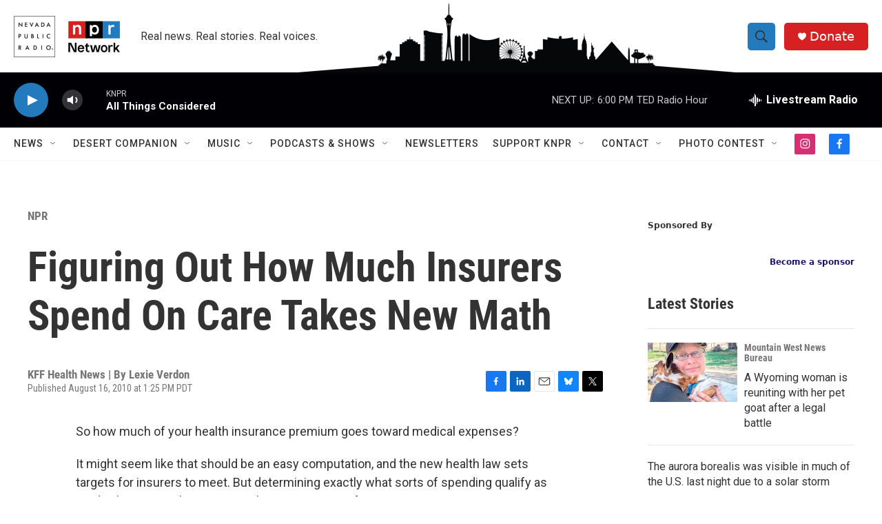

--- FILE ---
content_type: text/html; charset=utf-8
request_url: https://www.google.com/recaptcha/api2/aframe
body_size: -84
content:
<!DOCTYPE HTML><html><head><meta http-equiv="content-type" content="text/html; charset=UTF-8"></head><body><script nonce="5XYrcjqLO6VjYV7r9G2MCQ">/** Anti-fraud and anti-abuse applications only. See google.com/recaptcha */ try{var clients={'sodar':'https://pagead2.googlesyndication.com/pagead/sodar?'};window.addEventListener("message",function(a){try{if(a.source===window.parent){var b=JSON.parse(a.data);var c=clients[b['id']];if(c){var d=document.createElement('img');d.src=c+b['params']+'&rc='+(localStorage.getItem("rc::a")?sessionStorage.getItem("rc::b"):"");window.document.body.appendChild(d);sessionStorage.setItem("rc::e",parseInt(sessionStorage.getItem("rc::e")||0)+1);localStorage.setItem("rc::h",'1768954449434');}}}catch(b){}});window.parent.postMessage("_grecaptcha_ready", "*");}catch(b){}</script></body></html>